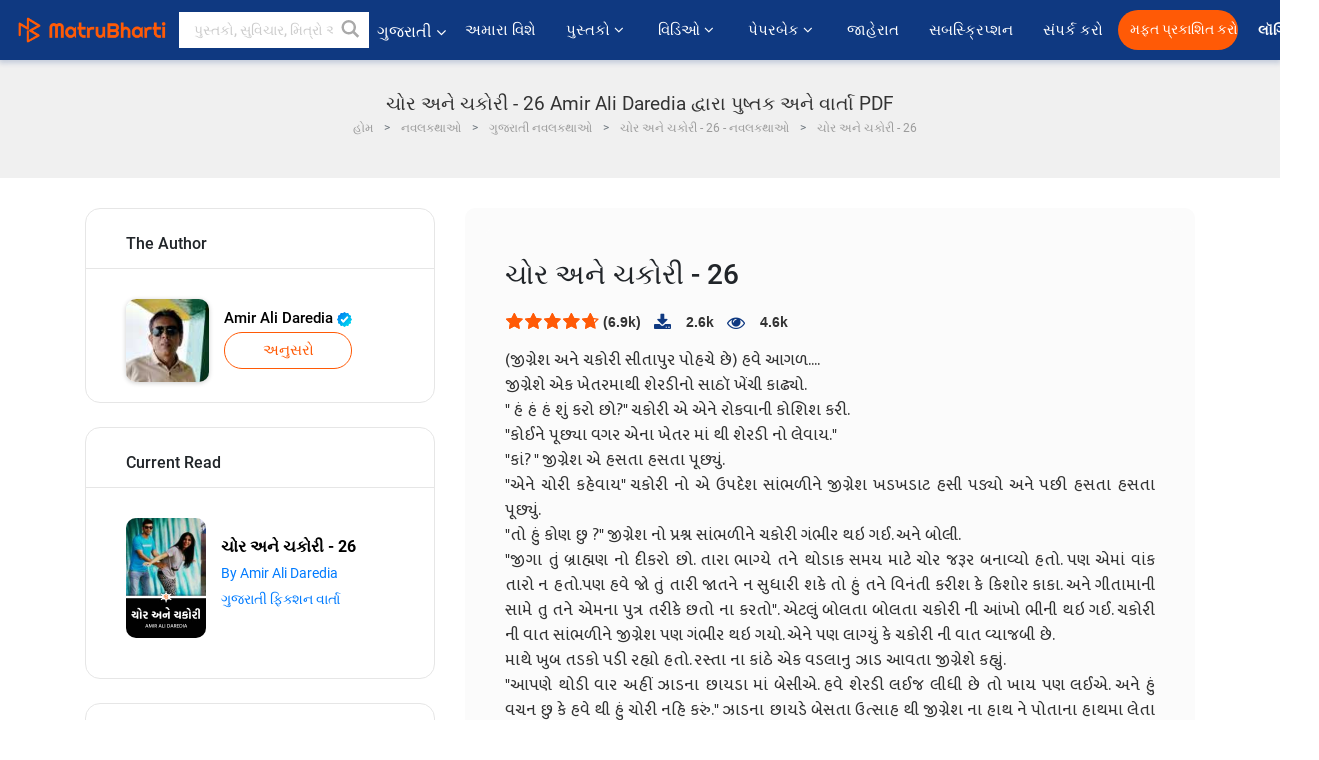

--- FILE ---
content_type: text/html; charset=utf-8
request_url: https://www.google.com/recaptcha/api2/anchor?ar=1&k=6LdW8rcrAAAAAEZUXX8yh4UZDLeW4UN6-85BZ7Ie&co=aHR0cHM6Ly9ndWphcmF0aS5tYXRydWJoYXJ0aS5jb206NDQz&hl=en&v=PoyoqOPhxBO7pBk68S4YbpHZ&size=normal&anchor-ms=20000&execute-ms=30000&cb=6coqhv3oe9yg
body_size: 49481
content:
<!DOCTYPE HTML><html dir="ltr" lang="en"><head><meta http-equiv="Content-Type" content="text/html; charset=UTF-8">
<meta http-equiv="X-UA-Compatible" content="IE=edge">
<title>reCAPTCHA</title>
<style type="text/css">
/* cyrillic-ext */
@font-face {
  font-family: 'Roboto';
  font-style: normal;
  font-weight: 400;
  font-stretch: 100%;
  src: url(//fonts.gstatic.com/s/roboto/v48/KFO7CnqEu92Fr1ME7kSn66aGLdTylUAMa3GUBHMdazTgWw.woff2) format('woff2');
  unicode-range: U+0460-052F, U+1C80-1C8A, U+20B4, U+2DE0-2DFF, U+A640-A69F, U+FE2E-FE2F;
}
/* cyrillic */
@font-face {
  font-family: 'Roboto';
  font-style: normal;
  font-weight: 400;
  font-stretch: 100%;
  src: url(//fonts.gstatic.com/s/roboto/v48/KFO7CnqEu92Fr1ME7kSn66aGLdTylUAMa3iUBHMdazTgWw.woff2) format('woff2');
  unicode-range: U+0301, U+0400-045F, U+0490-0491, U+04B0-04B1, U+2116;
}
/* greek-ext */
@font-face {
  font-family: 'Roboto';
  font-style: normal;
  font-weight: 400;
  font-stretch: 100%;
  src: url(//fonts.gstatic.com/s/roboto/v48/KFO7CnqEu92Fr1ME7kSn66aGLdTylUAMa3CUBHMdazTgWw.woff2) format('woff2');
  unicode-range: U+1F00-1FFF;
}
/* greek */
@font-face {
  font-family: 'Roboto';
  font-style: normal;
  font-weight: 400;
  font-stretch: 100%;
  src: url(//fonts.gstatic.com/s/roboto/v48/KFO7CnqEu92Fr1ME7kSn66aGLdTylUAMa3-UBHMdazTgWw.woff2) format('woff2');
  unicode-range: U+0370-0377, U+037A-037F, U+0384-038A, U+038C, U+038E-03A1, U+03A3-03FF;
}
/* math */
@font-face {
  font-family: 'Roboto';
  font-style: normal;
  font-weight: 400;
  font-stretch: 100%;
  src: url(//fonts.gstatic.com/s/roboto/v48/KFO7CnqEu92Fr1ME7kSn66aGLdTylUAMawCUBHMdazTgWw.woff2) format('woff2');
  unicode-range: U+0302-0303, U+0305, U+0307-0308, U+0310, U+0312, U+0315, U+031A, U+0326-0327, U+032C, U+032F-0330, U+0332-0333, U+0338, U+033A, U+0346, U+034D, U+0391-03A1, U+03A3-03A9, U+03B1-03C9, U+03D1, U+03D5-03D6, U+03F0-03F1, U+03F4-03F5, U+2016-2017, U+2034-2038, U+203C, U+2040, U+2043, U+2047, U+2050, U+2057, U+205F, U+2070-2071, U+2074-208E, U+2090-209C, U+20D0-20DC, U+20E1, U+20E5-20EF, U+2100-2112, U+2114-2115, U+2117-2121, U+2123-214F, U+2190, U+2192, U+2194-21AE, U+21B0-21E5, U+21F1-21F2, U+21F4-2211, U+2213-2214, U+2216-22FF, U+2308-230B, U+2310, U+2319, U+231C-2321, U+2336-237A, U+237C, U+2395, U+239B-23B7, U+23D0, U+23DC-23E1, U+2474-2475, U+25AF, U+25B3, U+25B7, U+25BD, U+25C1, U+25CA, U+25CC, U+25FB, U+266D-266F, U+27C0-27FF, U+2900-2AFF, U+2B0E-2B11, U+2B30-2B4C, U+2BFE, U+3030, U+FF5B, U+FF5D, U+1D400-1D7FF, U+1EE00-1EEFF;
}
/* symbols */
@font-face {
  font-family: 'Roboto';
  font-style: normal;
  font-weight: 400;
  font-stretch: 100%;
  src: url(//fonts.gstatic.com/s/roboto/v48/KFO7CnqEu92Fr1ME7kSn66aGLdTylUAMaxKUBHMdazTgWw.woff2) format('woff2');
  unicode-range: U+0001-000C, U+000E-001F, U+007F-009F, U+20DD-20E0, U+20E2-20E4, U+2150-218F, U+2190, U+2192, U+2194-2199, U+21AF, U+21E6-21F0, U+21F3, U+2218-2219, U+2299, U+22C4-22C6, U+2300-243F, U+2440-244A, U+2460-24FF, U+25A0-27BF, U+2800-28FF, U+2921-2922, U+2981, U+29BF, U+29EB, U+2B00-2BFF, U+4DC0-4DFF, U+FFF9-FFFB, U+10140-1018E, U+10190-1019C, U+101A0, U+101D0-101FD, U+102E0-102FB, U+10E60-10E7E, U+1D2C0-1D2D3, U+1D2E0-1D37F, U+1F000-1F0FF, U+1F100-1F1AD, U+1F1E6-1F1FF, U+1F30D-1F30F, U+1F315, U+1F31C, U+1F31E, U+1F320-1F32C, U+1F336, U+1F378, U+1F37D, U+1F382, U+1F393-1F39F, U+1F3A7-1F3A8, U+1F3AC-1F3AF, U+1F3C2, U+1F3C4-1F3C6, U+1F3CA-1F3CE, U+1F3D4-1F3E0, U+1F3ED, U+1F3F1-1F3F3, U+1F3F5-1F3F7, U+1F408, U+1F415, U+1F41F, U+1F426, U+1F43F, U+1F441-1F442, U+1F444, U+1F446-1F449, U+1F44C-1F44E, U+1F453, U+1F46A, U+1F47D, U+1F4A3, U+1F4B0, U+1F4B3, U+1F4B9, U+1F4BB, U+1F4BF, U+1F4C8-1F4CB, U+1F4D6, U+1F4DA, U+1F4DF, U+1F4E3-1F4E6, U+1F4EA-1F4ED, U+1F4F7, U+1F4F9-1F4FB, U+1F4FD-1F4FE, U+1F503, U+1F507-1F50B, U+1F50D, U+1F512-1F513, U+1F53E-1F54A, U+1F54F-1F5FA, U+1F610, U+1F650-1F67F, U+1F687, U+1F68D, U+1F691, U+1F694, U+1F698, U+1F6AD, U+1F6B2, U+1F6B9-1F6BA, U+1F6BC, U+1F6C6-1F6CF, U+1F6D3-1F6D7, U+1F6E0-1F6EA, U+1F6F0-1F6F3, U+1F6F7-1F6FC, U+1F700-1F7FF, U+1F800-1F80B, U+1F810-1F847, U+1F850-1F859, U+1F860-1F887, U+1F890-1F8AD, U+1F8B0-1F8BB, U+1F8C0-1F8C1, U+1F900-1F90B, U+1F93B, U+1F946, U+1F984, U+1F996, U+1F9E9, U+1FA00-1FA6F, U+1FA70-1FA7C, U+1FA80-1FA89, U+1FA8F-1FAC6, U+1FACE-1FADC, U+1FADF-1FAE9, U+1FAF0-1FAF8, U+1FB00-1FBFF;
}
/* vietnamese */
@font-face {
  font-family: 'Roboto';
  font-style: normal;
  font-weight: 400;
  font-stretch: 100%;
  src: url(//fonts.gstatic.com/s/roboto/v48/KFO7CnqEu92Fr1ME7kSn66aGLdTylUAMa3OUBHMdazTgWw.woff2) format('woff2');
  unicode-range: U+0102-0103, U+0110-0111, U+0128-0129, U+0168-0169, U+01A0-01A1, U+01AF-01B0, U+0300-0301, U+0303-0304, U+0308-0309, U+0323, U+0329, U+1EA0-1EF9, U+20AB;
}
/* latin-ext */
@font-face {
  font-family: 'Roboto';
  font-style: normal;
  font-weight: 400;
  font-stretch: 100%;
  src: url(//fonts.gstatic.com/s/roboto/v48/KFO7CnqEu92Fr1ME7kSn66aGLdTylUAMa3KUBHMdazTgWw.woff2) format('woff2');
  unicode-range: U+0100-02BA, U+02BD-02C5, U+02C7-02CC, U+02CE-02D7, U+02DD-02FF, U+0304, U+0308, U+0329, U+1D00-1DBF, U+1E00-1E9F, U+1EF2-1EFF, U+2020, U+20A0-20AB, U+20AD-20C0, U+2113, U+2C60-2C7F, U+A720-A7FF;
}
/* latin */
@font-face {
  font-family: 'Roboto';
  font-style: normal;
  font-weight: 400;
  font-stretch: 100%;
  src: url(//fonts.gstatic.com/s/roboto/v48/KFO7CnqEu92Fr1ME7kSn66aGLdTylUAMa3yUBHMdazQ.woff2) format('woff2');
  unicode-range: U+0000-00FF, U+0131, U+0152-0153, U+02BB-02BC, U+02C6, U+02DA, U+02DC, U+0304, U+0308, U+0329, U+2000-206F, U+20AC, U+2122, U+2191, U+2193, U+2212, U+2215, U+FEFF, U+FFFD;
}
/* cyrillic-ext */
@font-face {
  font-family: 'Roboto';
  font-style: normal;
  font-weight: 500;
  font-stretch: 100%;
  src: url(//fonts.gstatic.com/s/roboto/v48/KFO7CnqEu92Fr1ME7kSn66aGLdTylUAMa3GUBHMdazTgWw.woff2) format('woff2');
  unicode-range: U+0460-052F, U+1C80-1C8A, U+20B4, U+2DE0-2DFF, U+A640-A69F, U+FE2E-FE2F;
}
/* cyrillic */
@font-face {
  font-family: 'Roboto';
  font-style: normal;
  font-weight: 500;
  font-stretch: 100%;
  src: url(//fonts.gstatic.com/s/roboto/v48/KFO7CnqEu92Fr1ME7kSn66aGLdTylUAMa3iUBHMdazTgWw.woff2) format('woff2');
  unicode-range: U+0301, U+0400-045F, U+0490-0491, U+04B0-04B1, U+2116;
}
/* greek-ext */
@font-face {
  font-family: 'Roboto';
  font-style: normal;
  font-weight: 500;
  font-stretch: 100%;
  src: url(//fonts.gstatic.com/s/roboto/v48/KFO7CnqEu92Fr1ME7kSn66aGLdTylUAMa3CUBHMdazTgWw.woff2) format('woff2');
  unicode-range: U+1F00-1FFF;
}
/* greek */
@font-face {
  font-family: 'Roboto';
  font-style: normal;
  font-weight: 500;
  font-stretch: 100%;
  src: url(//fonts.gstatic.com/s/roboto/v48/KFO7CnqEu92Fr1ME7kSn66aGLdTylUAMa3-UBHMdazTgWw.woff2) format('woff2');
  unicode-range: U+0370-0377, U+037A-037F, U+0384-038A, U+038C, U+038E-03A1, U+03A3-03FF;
}
/* math */
@font-face {
  font-family: 'Roboto';
  font-style: normal;
  font-weight: 500;
  font-stretch: 100%;
  src: url(//fonts.gstatic.com/s/roboto/v48/KFO7CnqEu92Fr1ME7kSn66aGLdTylUAMawCUBHMdazTgWw.woff2) format('woff2');
  unicode-range: U+0302-0303, U+0305, U+0307-0308, U+0310, U+0312, U+0315, U+031A, U+0326-0327, U+032C, U+032F-0330, U+0332-0333, U+0338, U+033A, U+0346, U+034D, U+0391-03A1, U+03A3-03A9, U+03B1-03C9, U+03D1, U+03D5-03D6, U+03F0-03F1, U+03F4-03F5, U+2016-2017, U+2034-2038, U+203C, U+2040, U+2043, U+2047, U+2050, U+2057, U+205F, U+2070-2071, U+2074-208E, U+2090-209C, U+20D0-20DC, U+20E1, U+20E5-20EF, U+2100-2112, U+2114-2115, U+2117-2121, U+2123-214F, U+2190, U+2192, U+2194-21AE, U+21B0-21E5, U+21F1-21F2, U+21F4-2211, U+2213-2214, U+2216-22FF, U+2308-230B, U+2310, U+2319, U+231C-2321, U+2336-237A, U+237C, U+2395, U+239B-23B7, U+23D0, U+23DC-23E1, U+2474-2475, U+25AF, U+25B3, U+25B7, U+25BD, U+25C1, U+25CA, U+25CC, U+25FB, U+266D-266F, U+27C0-27FF, U+2900-2AFF, U+2B0E-2B11, U+2B30-2B4C, U+2BFE, U+3030, U+FF5B, U+FF5D, U+1D400-1D7FF, U+1EE00-1EEFF;
}
/* symbols */
@font-face {
  font-family: 'Roboto';
  font-style: normal;
  font-weight: 500;
  font-stretch: 100%;
  src: url(//fonts.gstatic.com/s/roboto/v48/KFO7CnqEu92Fr1ME7kSn66aGLdTylUAMaxKUBHMdazTgWw.woff2) format('woff2');
  unicode-range: U+0001-000C, U+000E-001F, U+007F-009F, U+20DD-20E0, U+20E2-20E4, U+2150-218F, U+2190, U+2192, U+2194-2199, U+21AF, U+21E6-21F0, U+21F3, U+2218-2219, U+2299, U+22C4-22C6, U+2300-243F, U+2440-244A, U+2460-24FF, U+25A0-27BF, U+2800-28FF, U+2921-2922, U+2981, U+29BF, U+29EB, U+2B00-2BFF, U+4DC0-4DFF, U+FFF9-FFFB, U+10140-1018E, U+10190-1019C, U+101A0, U+101D0-101FD, U+102E0-102FB, U+10E60-10E7E, U+1D2C0-1D2D3, U+1D2E0-1D37F, U+1F000-1F0FF, U+1F100-1F1AD, U+1F1E6-1F1FF, U+1F30D-1F30F, U+1F315, U+1F31C, U+1F31E, U+1F320-1F32C, U+1F336, U+1F378, U+1F37D, U+1F382, U+1F393-1F39F, U+1F3A7-1F3A8, U+1F3AC-1F3AF, U+1F3C2, U+1F3C4-1F3C6, U+1F3CA-1F3CE, U+1F3D4-1F3E0, U+1F3ED, U+1F3F1-1F3F3, U+1F3F5-1F3F7, U+1F408, U+1F415, U+1F41F, U+1F426, U+1F43F, U+1F441-1F442, U+1F444, U+1F446-1F449, U+1F44C-1F44E, U+1F453, U+1F46A, U+1F47D, U+1F4A3, U+1F4B0, U+1F4B3, U+1F4B9, U+1F4BB, U+1F4BF, U+1F4C8-1F4CB, U+1F4D6, U+1F4DA, U+1F4DF, U+1F4E3-1F4E6, U+1F4EA-1F4ED, U+1F4F7, U+1F4F9-1F4FB, U+1F4FD-1F4FE, U+1F503, U+1F507-1F50B, U+1F50D, U+1F512-1F513, U+1F53E-1F54A, U+1F54F-1F5FA, U+1F610, U+1F650-1F67F, U+1F687, U+1F68D, U+1F691, U+1F694, U+1F698, U+1F6AD, U+1F6B2, U+1F6B9-1F6BA, U+1F6BC, U+1F6C6-1F6CF, U+1F6D3-1F6D7, U+1F6E0-1F6EA, U+1F6F0-1F6F3, U+1F6F7-1F6FC, U+1F700-1F7FF, U+1F800-1F80B, U+1F810-1F847, U+1F850-1F859, U+1F860-1F887, U+1F890-1F8AD, U+1F8B0-1F8BB, U+1F8C0-1F8C1, U+1F900-1F90B, U+1F93B, U+1F946, U+1F984, U+1F996, U+1F9E9, U+1FA00-1FA6F, U+1FA70-1FA7C, U+1FA80-1FA89, U+1FA8F-1FAC6, U+1FACE-1FADC, U+1FADF-1FAE9, U+1FAF0-1FAF8, U+1FB00-1FBFF;
}
/* vietnamese */
@font-face {
  font-family: 'Roboto';
  font-style: normal;
  font-weight: 500;
  font-stretch: 100%;
  src: url(//fonts.gstatic.com/s/roboto/v48/KFO7CnqEu92Fr1ME7kSn66aGLdTylUAMa3OUBHMdazTgWw.woff2) format('woff2');
  unicode-range: U+0102-0103, U+0110-0111, U+0128-0129, U+0168-0169, U+01A0-01A1, U+01AF-01B0, U+0300-0301, U+0303-0304, U+0308-0309, U+0323, U+0329, U+1EA0-1EF9, U+20AB;
}
/* latin-ext */
@font-face {
  font-family: 'Roboto';
  font-style: normal;
  font-weight: 500;
  font-stretch: 100%;
  src: url(//fonts.gstatic.com/s/roboto/v48/KFO7CnqEu92Fr1ME7kSn66aGLdTylUAMa3KUBHMdazTgWw.woff2) format('woff2');
  unicode-range: U+0100-02BA, U+02BD-02C5, U+02C7-02CC, U+02CE-02D7, U+02DD-02FF, U+0304, U+0308, U+0329, U+1D00-1DBF, U+1E00-1E9F, U+1EF2-1EFF, U+2020, U+20A0-20AB, U+20AD-20C0, U+2113, U+2C60-2C7F, U+A720-A7FF;
}
/* latin */
@font-face {
  font-family: 'Roboto';
  font-style: normal;
  font-weight: 500;
  font-stretch: 100%;
  src: url(//fonts.gstatic.com/s/roboto/v48/KFO7CnqEu92Fr1ME7kSn66aGLdTylUAMa3yUBHMdazQ.woff2) format('woff2');
  unicode-range: U+0000-00FF, U+0131, U+0152-0153, U+02BB-02BC, U+02C6, U+02DA, U+02DC, U+0304, U+0308, U+0329, U+2000-206F, U+20AC, U+2122, U+2191, U+2193, U+2212, U+2215, U+FEFF, U+FFFD;
}
/* cyrillic-ext */
@font-face {
  font-family: 'Roboto';
  font-style: normal;
  font-weight: 900;
  font-stretch: 100%;
  src: url(//fonts.gstatic.com/s/roboto/v48/KFO7CnqEu92Fr1ME7kSn66aGLdTylUAMa3GUBHMdazTgWw.woff2) format('woff2');
  unicode-range: U+0460-052F, U+1C80-1C8A, U+20B4, U+2DE0-2DFF, U+A640-A69F, U+FE2E-FE2F;
}
/* cyrillic */
@font-face {
  font-family: 'Roboto';
  font-style: normal;
  font-weight: 900;
  font-stretch: 100%;
  src: url(//fonts.gstatic.com/s/roboto/v48/KFO7CnqEu92Fr1ME7kSn66aGLdTylUAMa3iUBHMdazTgWw.woff2) format('woff2');
  unicode-range: U+0301, U+0400-045F, U+0490-0491, U+04B0-04B1, U+2116;
}
/* greek-ext */
@font-face {
  font-family: 'Roboto';
  font-style: normal;
  font-weight: 900;
  font-stretch: 100%;
  src: url(//fonts.gstatic.com/s/roboto/v48/KFO7CnqEu92Fr1ME7kSn66aGLdTylUAMa3CUBHMdazTgWw.woff2) format('woff2');
  unicode-range: U+1F00-1FFF;
}
/* greek */
@font-face {
  font-family: 'Roboto';
  font-style: normal;
  font-weight: 900;
  font-stretch: 100%;
  src: url(//fonts.gstatic.com/s/roboto/v48/KFO7CnqEu92Fr1ME7kSn66aGLdTylUAMa3-UBHMdazTgWw.woff2) format('woff2');
  unicode-range: U+0370-0377, U+037A-037F, U+0384-038A, U+038C, U+038E-03A1, U+03A3-03FF;
}
/* math */
@font-face {
  font-family: 'Roboto';
  font-style: normal;
  font-weight: 900;
  font-stretch: 100%;
  src: url(//fonts.gstatic.com/s/roboto/v48/KFO7CnqEu92Fr1ME7kSn66aGLdTylUAMawCUBHMdazTgWw.woff2) format('woff2');
  unicode-range: U+0302-0303, U+0305, U+0307-0308, U+0310, U+0312, U+0315, U+031A, U+0326-0327, U+032C, U+032F-0330, U+0332-0333, U+0338, U+033A, U+0346, U+034D, U+0391-03A1, U+03A3-03A9, U+03B1-03C9, U+03D1, U+03D5-03D6, U+03F0-03F1, U+03F4-03F5, U+2016-2017, U+2034-2038, U+203C, U+2040, U+2043, U+2047, U+2050, U+2057, U+205F, U+2070-2071, U+2074-208E, U+2090-209C, U+20D0-20DC, U+20E1, U+20E5-20EF, U+2100-2112, U+2114-2115, U+2117-2121, U+2123-214F, U+2190, U+2192, U+2194-21AE, U+21B0-21E5, U+21F1-21F2, U+21F4-2211, U+2213-2214, U+2216-22FF, U+2308-230B, U+2310, U+2319, U+231C-2321, U+2336-237A, U+237C, U+2395, U+239B-23B7, U+23D0, U+23DC-23E1, U+2474-2475, U+25AF, U+25B3, U+25B7, U+25BD, U+25C1, U+25CA, U+25CC, U+25FB, U+266D-266F, U+27C0-27FF, U+2900-2AFF, U+2B0E-2B11, U+2B30-2B4C, U+2BFE, U+3030, U+FF5B, U+FF5D, U+1D400-1D7FF, U+1EE00-1EEFF;
}
/* symbols */
@font-face {
  font-family: 'Roboto';
  font-style: normal;
  font-weight: 900;
  font-stretch: 100%;
  src: url(//fonts.gstatic.com/s/roboto/v48/KFO7CnqEu92Fr1ME7kSn66aGLdTylUAMaxKUBHMdazTgWw.woff2) format('woff2');
  unicode-range: U+0001-000C, U+000E-001F, U+007F-009F, U+20DD-20E0, U+20E2-20E4, U+2150-218F, U+2190, U+2192, U+2194-2199, U+21AF, U+21E6-21F0, U+21F3, U+2218-2219, U+2299, U+22C4-22C6, U+2300-243F, U+2440-244A, U+2460-24FF, U+25A0-27BF, U+2800-28FF, U+2921-2922, U+2981, U+29BF, U+29EB, U+2B00-2BFF, U+4DC0-4DFF, U+FFF9-FFFB, U+10140-1018E, U+10190-1019C, U+101A0, U+101D0-101FD, U+102E0-102FB, U+10E60-10E7E, U+1D2C0-1D2D3, U+1D2E0-1D37F, U+1F000-1F0FF, U+1F100-1F1AD, U+1F1E6-1F1FF, U+1F30D-1F30F, U+1F315, U+1F31C, U+1F31E, U+1F320-1F32C, U+1F336, U+1F378, U+1F37D, U+1F382, U+1F393-1F39F, U+1F3A7-1F3A8, U+1F3AC-1F3AF, U+1F3C2, U+1F3C4-1F3C6, U+1F3CA-1F3CE, U+1F3D4-1F3E0, U+1F3ED, U+1F3F1-1F3F3, U+1F3F5-1F3F7, U+1F408, U+1F415, U+1F41F, U+1F426, U+1F43F, U+1F441-1F442, U+1F444, U+1F446-1F449, U+1F44C-1F44E, U+1F453, U+1F46A, U+1F47D, U+1F4A3, U+1F4B0, U+1F4B3, U+1F4B9, U+1F4BB, U+1F4BF, U+1F4C8-1F4CB, U+1F4D6, U+1F4DA, U+1F4DF, U+1F4E3-1F4E6, U+1F4EA-1F4ED, U+1F4F7, U+1F4F9-1F4FB, U+1F4FD-1F4FE, U+1F503, U+1F507-1F50B, U+1F50D, U+1F512-1F513, U+1F53E-1F54A, U+1F54F-1F5FA, U+1F610, U+1F650-1F67F, U+1F687, U+1F68D, U+1F691, U+1F694, U+1F698, U+1F6AD, U+1F6B2, U+1F6B9-1F6BA, U+1F6BC, U+1F6C6-1F6CF, U+1F6D3-1F6D7, U+1F6E0-1F6EA, U+1F6F0-1F6F3, U+1F6F7-1F6FC, U+1F700-1F7FF, U+1F800-1F80B, U+1F810-1F847, U+1F850-1F859, U+1F860-1F887, U+1F890-1F8AD, U+1F8B0-1F8BB, U+1F8C0-1F8C1, U+1F900-1F90B, U+1F93B, U+1F946, U+1F984, U+1F996, U+1F9E9, U+1FA00-1FA6F, U+1FA70-1FA7C, U+1FA80-1FA89, U+1FA8F-1FAC6, U+1FACE-1FADC, U+1FADF-1FAE9, U+1FAF0-1FAF8, U+1FB00-1FBFF;
}
/* vietnamese */
@font-face {
  font-family: 'Roboto';
  font-style: normal;
  font-weight: 900;
  font-stretch: 100%;
  src: url(//fonts.gstatic.com/s/roboto/v48/KFO7CnqEu92Fr1ME7kSn66aGLdTylUAMa3OUBHMdazTgWw.woff2) format('woff2');
  unicode-range: U+0102-0103, U+0110-0111, U+0128-0129, U+0168-0169, U+01A0-01A1, U+01AF-01B0, U+0300-0301, U+0303-0304, U+0308-0309, U+0323, U+0329, U+1EA0-1EF9, U+20AB;
}
/* latin-ext */
@font-face {
  font-family: 'Roboto';
  font-style: normal;
  font-weight: 900;
  font-stretch: 100%;
  src: url(//fonts.gstatic.com/s/roboto/v48/KFO7CnqEu92Fr1ME7kSn66aGLdTylUAMa3KUBHMdazTgWw.woff2) format('woff2');
  unicode-range: U+0100-02BA, U+02BD-02C5, U+02C7-02CC, U+02CE-02D7, U+02DD-02FF, U+0304, U+0308, U+0329, U+1D00-1DBF, U+1E00-1E9F, U+1EF2-1EFF, U+2020, U+20A0-20AB, U+20AD-20C0, U+2113, U+2C60-2C7F, U+A720-A7FF;
}
/* latin */
@font-face {
  font-family: 'Roboto';
  font-style: normal;
  font-weight: 900;
  font-stretch: 100%;
  src: url(//fonts.gstatic.com/s/roboto/v48/KFO7CnqEu92Fr1ME7kSn66aGLdTylUAMa3yUBHMdazQ.woff2) format('woff2');
  unicode-range: U+0000-00FF, U+0131, U+0152-0153, U+02BB-02BC, U+02C6, U+02DA, U+02DC, U+0304, U+0308, U+0329, U+2000-206F, U+20AC, U+2122, U+2191, U+2193, U+2212, U+2215, U+FEFF, U+FFFD;
}

</style>
<link rel="stylesheet" type="text/css" href="https://www.gstatic.com/recaptcha/releases/PoyoqOPhxBO7pBk68S4YbpHZ/styles__ltr.css">
<script nonce="WEbCVD6eVosvlo7AsLhEXw" type="text/javascript">window['__recaptcha_api'] = 'https://www.google.com/recaptcha/api2/';</script>
<script type="text/javascript" src="https://www.gstatic.com/recaptcha/releases/PoyoqOPhxBO7pBk68S4YbpHZ/recaptcha__en.js" nonce="WEbCVD6eVosvlo7AsLhEXw">
      
    </script></head>
<body><div id="rc-anchor-alert" class="rc-anchor-alert"></div>
<input type="hidden" id="recaptcha-token" value="[base64]">
<script type="text/javascript" nonce="WEbCVD6eVosvlo7AsLhEXw">
      recaptcha.anchor.Main.init("[\x22ainput\x22,[\x22bgdata\x22,\x22\x22,\[base64]/[base64]/[base64]/[base64]/[base64]/[base64]/[base64]/[base64]/[base64]/[base64]\\u003d\x22,\[base64]\x22,\x22w4Jvw7HCgcOww5rCm3hncRjDrMO4enxHXsK/w7c1LUXCisOPwpnCrAVFw5MyfUkmwpwew7LCm8Kewq8OwofCq8O3wrxNwp4iw6JkLV/DpCdzIBF+w7Y/VHlKHMK7woLDuhB5SV8nwqLDocK7Nw8SNEYJwonDtcKdw6bCksOgwrAGw4HDj8OZwptweMKYw5HDh8KbwrbCgHd9w5jClMKNRcO/M8Kiw5rDpcORV8OTbDw9VgrDoT8Fw7IqwqHDqU3DqA7Cp8OKw5TDkz3DscOcZD/DqhtKwr4/O8O/DkTDqFTCqmtHKcOmFDbCjjtww4DCsD0Kw5HCrTXDoVtXwqhBfhYnwoEUwpxQWCDDikV5dcO/w5EVwr/Dm8K+HMOybMKlw5rDmsOjZnBmw4DDncK0w4NQw5rCs3PCpcO2w4lKwq98w4/[base64]/[base64]/CqHnDicKTw6TCgTvDui/Dsy/DssKLwrjCv8OdAsKow6k/[base64]/[base64]/YcOBTgbCgcO5bw4VKGYHSE3Cu2BCIV3Dv8OEIVBZSMOtbcKIw5/CimLDiMO+wq0AwofCgx/[base64]/[base64]/Dg3fDrMKgcHYNfMOxI8Ozw4DDncObMMKHwrYOY8KRwoNzFsOMw7LDkgllw6HDr8KcVMOmw6wywpZJw6HClcOJFsKywoxdw5jCrMOXD1rDv1t0w5HCqMO/Ri3CvijCoMKmbsK+JCzDqsKMcMO5LgoUwrQ6G8O6bD1rw5oheR1bwpkKw4UVEsKxIsKUw79XGQXDrGTCmEQSw6PDqcOww55pfMKMw4zDtQrDtG/CpkNGGsKHw5LCjD/CkcODC8KpGcK/w5kAwopkC1l1M3vDu8O7PxHDjcOewpvCrMORFnMvccKFw7EtwpjCmGt/XCtmwpYWw6EiCW92dsOVw4RHdVbCt2vCnQ4wwovDv8OUw687w6fDrDRkw7zCu8KbXMO4OHEbeXIRw57DnjnDukdLfR7DmcOlYcKtw5QHw6liFcKJwpbDnyTDiTlFw6IEWsOwccKQw6/CnlRpwod1VRvDt8KWw5jDo0PDrsOZwq5/w70yPnXCskEKX3fCinvCksKAJcO6CcKlwrDCjMOQwqNaC8OswpJ2YWLDm8KIEyXCmRV9BnvDjsOzw6nDpMO/wqhUwqbCnMK/[base64]/ClFxjacKwHsKPw7/DnEXDqcKtR8Kbw7vCgMOmKnkDw4/CqGHDsknDgDU8AMOjdUooPcKrw5nCo8KtbEjCvxnDoirCssK4wqN0wpNiRMOdw7bDgcOSw7AlwqI0KMOjE25bwocsJUbDosOaeMO2w5vCjEY1AELDpCnDqMKIw7TDp8OVw6vDmCk7w5LDpRTCjMO2w5okwqHCsy8bUcKdNMKJw7rCuMOffiXCikVvw4/Ck8OEwqF3w6jDrFHCksOzVyVGNQcbLgY/WcKgw5DCrVFJN8O9w6AYO8KwUmXChMOAw5rCoMOIwoNHBXcvAWlscBdkc8K+w6Y4Lg/CtMKCEMKrw5lKTn3CkFTCjF3CmsOywpXDp108XEgkw4pENDbDiRx2woY6OcKXw6jDlW/DpsO8w6tww6DCt8KxSsKzRU/DiMOYw6vDhcOicMOYw6TCkcKPw7YlwpEIwr1OwqvCt8Oew4cqworDtsKHwo7CkyRERMO5ecOnYlnDom0Qw6nCj3Qmw5bDmXRmw4JFwrvCggLDn3Z4JcK/wpx/[base64]/Dq8KUVsKiwrLCpB5FHVvCpHDDjVLCo3FTIT/ChcK1wooSw4jDkcKIfRTCnAJQKzfDscKSwoDDo1/DvMOePTDDjcOOIm1Pw4USw5PDvsKKZxzCgMOtOTMwWcKoETbDkF/DisOsDm/ClAUoAsKrwr3Dm8KheMKWw6nCjCp1wrpwwo9hKh/CqMK5cMKwwq1cY3t0F2h/KsKsWz0cUXzDuSF0DwlswovCq3LCqcKew4/CgsOFw5MCfRjCiMKdw68yRz7Dt8KDUgpywqMGYDkbNcOvw7PDssKIw4BWw5ItQDvCk19THMK/[base64]/QzfCnkdcwqvDosOaw40dID7DosOyQsKzw6s2OMOUw57CicOEw7bCp8OYOsOewpvDisKHWgAFbylIPzMxwqMiQS5ALEQAFcKVGMOZXVTDjcOODyViw6fDnx/[base64]/wpAacsOFXwsICxrDlXxZMlV2w4kLOmVHUBNme30VDBsSw50kJ2PCtsOYbMOiwpTDsS7DmMKnBcOuWyxIwpDDr8OEWR85w6MDecK9w4fCuSHDrsKQTRTCgcK6w4TDjMOYwoINwp7DmsKbcXJMwp/CjS7Dgl/CqlsgYQE1Xy00wpzCn8OLwroyw7TCtMO9S2DDu8K3aCzCsVzDpBfDswZ4w6U3w6DCmAxrw5jCg0dJNXLCgDUbAVLDpxQyw6DCqMKVC8OSwpfCrcKbGcKaGcKnwr5Vw4xgwqjCqhrDtxFMwpPCmiYYwobCmxbCnsOKN8OlOWxiJMO6JDoHwpvCjMKKw4ddS8KCA2/CqhHDuxvCu8KbOSZTecO9w6LCgC3DusOgwqPDs35IFE/ClsOiw4vCs8ObwoPCgDtVwofCk8OTwohPwr8Pw78WM30Iw6jDo8KMDy/CkcOcYmnCk1vDjMO3G1Vjwp9awqVAw5Zvw4bDuAcUw5QAcsOqw7IMwpXDrytIesOHwrrDpcOCJ8OCdgspTHMAeiXCkMOmWMOkFsO3w6Uka8OpWMOuZ8KfI8KewrbCpSrDvx5hZTfCp8KeDRHDoMOrw5XCpMO3XCTDrMOcXgp8dH/DrjNHwoLDt8KMQ8OYVsO6w4LDryTCpkAGw4XDs8KxCgzDjmE1RSDCm24dLh8UWHLCoDViwp4gw5paZQd2wpVECMKIQsKIL8O0wrHCjsKvwqDCgW/CmitPw65Qw7EGMSbCmGLCk04sGMOVw580flPCkMOVI8KQdsKJE8KoR8Kkw4/DjVDDsg/DgjYxKsKIW8OvD8OWw7NOJB9Iw5ReRj9OYcOwZCkVD8Kyemchw5rCmg8mIxYIGsOgwoMkZFfCjMOPUcO+wpjDvAkIQ8ODw7xod8OdEghRwrxuSzfDqcO6QsOIwp7CkVzDjCkDw54uXMK7wq7DmHQbWMKewoNSWMKXwotQw6/DjcKlUwPCp8KYannDvyIvw6VuQMK3TsKhC8KOwowrwo3CvCZQw4M/w4YHw5A2woFBQ8KNNVkJwpxjwqYIPgXClcOlw5zCmgwlw4ZkYsO2w7XDucK0eh1uw7LCp1zCsn/Dt8KDZUNNwq/CrnAYw6fCqhp2UkzDtsKGwp8UwojCr8OUwpogwq4dA8OVw5DCj2/[base64]/ChXTDlcK7M8OCw71YdcObV8OXw7fClcO+wpoveMKTwr/[base64]/ChcKePRnCnsOvw6JQw74Xwp/CvMKpwrEmw6zCrEjDocOqwokyaBvCsMK4RG3DgkYQVkbDssOWdsKhfMOPw75XI8Kow7xYS2t5DnzCkQx1FRJZw6MBYno5aRcYOk89w6USw7AywoMowq/[base64]/worDrG0vwr3CnsOcCsKEG8O6DcO5QMOmw7MIw4TCgsOKw4DCs8Ozw7rDjcOtYcKkw4snw5BdFsKJw44gwoLDjw8keFEFw5wDwqU2JhxuX8OgwoTCi8K5wq/[base64]/DkMOGVG/DnsOJW8KSwoHDssKdEcKCFQVfRSTCqcK0WcKtfB9yw5PCmXofAMOxSylIwq3CmsOhS0fDnMKAw5hSZMKbRsOEwqB1w5xZP8Oqw4kVExBmYllBT1/ClMKNMcKDNUbCrsKvIsOed30awr7Cn8OaWMOEVw3DscOzw6g8DcOlwqZ+w4J9Tjp3BsOAJW7CmC/CusO2KMO3IgnCvsOpwq9mwrMWwoXDssOcwpPDnXJAw6cswqouVMKTBcOKZRsTYcKAw4XChwBTJ3/Du8OEWTJFCsKxeTkLwpl2VnbDncKka8KVAj7CplzDqEsBFcO3wp9CeVoSHXrDlMOkNV3CusO6wpZVL8KKwqbDkcO5XcORPMK6wqLCgcK2wpfDqj1qw4DCtMKFcsK8XMO1ScKhPzzCqmvDrcO8TcOPHh0MwoFvwpLCjWPDllY6H8KYGGbCgXgnwopqDmHDryPDtkzCn0/DnsO6w5jDvcK2wrbCnCrDtknDqsOWw7RSHsKuwoAEw6nCjRBAwppWFQbDk1vDmcKCwpEqDH7CkyvDnMOHYkvDulAzJUYvwqcBU8OEw6jCocO1UcK5ESZRegs+wpRow4fCpsODCAhoZcKaw44/[base64]/DjCfDg03CnsKhwotcJ8O1WsOaw5jCgiPDlhZmwpnDpsKfV8Kvw6zDsMOEw7JJG8Opw7HDn8ONLMKNwpdQcMKXXQDDisK/w4LClSIXw7TDrsKVbVrDsHXDtsKgw4ZkwpgaG8Knw6tVJsOYUhPDnMKBGSTCsG7Dpy5Id8OmUWnDi17CixnCiFvCuyTCjG4dRsOQR8OFw5zCm8KJw4fDvljDn2XCnhPCnsKFw6BeATXCty/CojjCqcKUR8Otw6ViwrYuXcKFLU5/w5hAQ35UwqHCqsOQBMOILDPDpnXChcOmwoLCsi5IwrfDo1TDggYMNwvDk0opfBvDrcOeNMOCwoA2w5cbw5kjbzZ5IFrClMKMw4fComRBw5TChCDDlzvDlMKOw6BHBUErUMKRw7rDg8KtGcOqw7QRw6hVw49bH8Ozwq1Hw5oJwqV+BMOOHxNJX8KIw6puwr/CqcOyw6Q0w5TDrC3DsxDClMOMGnVDH8K6ZMKODRYUw5xGw5BKw4gIw60LwqjCqXfDtcOzL8ONw4lEw47DocKqVcKKwr3DiyRYFRXCgynDncKCXMKTTMKENAsWw68hw6jCkQMKwqfCo3tHScOoZXvCt8OgMcOXVmZsPMOBw5gKw6MXw5XDozDDpw1ew7Y/T1rCoMOGwovDq8K8wr1oSiQ4wrplwrDDjsKMw5YLwpYVwrbCrn42w6BAw5t8w60ew4kdw7nClsKaRTTCgSYuwpUuXV8mwr/[base64]/DjmHDlcKtw4QRwpLDiwV/wq/DrcOAXsKEZ3paU112w7BlQ8OfwqjDjHtEHsKJwodwwq4hEGnCvV1bbkc7Az7CqXhMOx/DmjHDhX9Dw4HDi1R8w5PCgcKfU3xAwpjCrMKww7p5w6h6w59HUcOgwrvCjyzDnFHCqX9Nw4jDsG7DlMKGwoMVwr1ufcKRwrLCjsOnwqZrw5spw4PDkA/DhyMRXi/[base64]/[base64]/CusO2VBnDnFoDwrFgwohPwqYjwq4swqklSW/DtVjDtcOUXScMNQXCucKzwrwLE1/Cv8OLYgfCkRXDh8KVFcKRCMKGJMOJw45kwrjDkUzCrAjCqzJ8w7/Dr8K/Dgpow61jfcOsb8OJw5pfGcOsH2NTWnFhwok3GSPCtDLCmMOGV0jDq8Oswp/DgcKcBDMVw7vCr8OUw4vCr3TCgR4oQgNuBsKIQ8O6I8OHesK8w549wp/[base64]/[base64]/DucOJw74iBMOkITHCi8ObIzw6w58beURcZ8O5UcKCF3zCiWkbWjDCh1UWwpJPOzXChcOfKsOAwqHDoUnChMO2woLCmcKxJx0Dwr/[base64]/Dr8KCwpo9EMOsHMKKwqo8w6wlSsKtwqLDgATDhQfCrMOGSC/CrsKdP8KWwoDCjVAxN3XCqS7CkcOrw61UOsOZEcK/wqsrw6Bcd3LCi8OgOMK5ACp0w5/Dqndqw7twUknCjzhkw704wp9gw4AXYmLCmg7CicO6w7vCnMOpwrzCtmDCq8ODwolPw7Nqw5ETV8KXS8OrbcK7WCPCssOPw7DDkkXDq8K0wow1w4/Cqi7DgsKRwrjDkMOVwofCmsK5CsKTK8O9fkQqw4FWw5p1A2fCiknCjWLCocO+w7oHY8O3cmcUwoEcC8OiNjUuwprCrMK7w6HCosKyw5woQsOlwo/DogbDjMO0RcOqP2vCssOWbmXCiMKDw7hCwrbClMOUwoVSHxbCqsKsHhINw5jCnyxDw5fDkwR5anE9w6huwpZRdsOYM3fDg3/Dm8Okw5PChhJFwr7DpcORw5/[base64]/CucK+w5/CuycBw4DDtsONcj/CsMKiw4bCr8KefEgXwpDCsi4WB3sgw7DDpcOKwqPCnEJoLE7DrTnDssKBDcKlIn5iw6XDqcOmE8KMw40/[base64]/CsS7Dk0fDqyPDv2TDkcOVKHpeXgARwpTDmF0yw7DCvsOYwqAdwp7Dv8O6UVslw4JGwrVdVMKJKnbCqB/Dq8O7TgFLTwjCksOkdRjCtyw9w7wmw6MDNQ4/JT3CkcKPRVTCu8KTcsKzTcObwqZAecKdDGUTw5XCsknDkAMIw4kfUSR0w55Fwr3Dj1zDvAo+EWt1w7zDpsKMw6kqwpcgEsKJwrM4wpTCkMOpw7LDgDvDnMOBw4jCr0IUFxLCs8OYw5xEcsOzw6p+w6PCond/w6hdfVhhL8ODwrpYwoDCpcK8w4xgV8KhFMOKacKFF15mwpMiw6/CksKQw7XCikzCjh9jIko1w4bCnz07w7wRI8K0wq0gZsOPbhFVZ0F3f8K+wrvDlz4DJsOTwqJFWcOML8KzwonCmVVow47CvMK/woJ2w7U5VMOWwp7Cs1PCnMOTwrnDisOJZMKwewXDoFrCqxPDhcOUwp/CgMOzw6lNwroWw5jDs0zCnsOowo/CllvDvcKiI0gEwrI9w79GV8KcwoMXQsK0w6vDtAXDlmXDoz4/w6tMwrrDujLDu8KRccOIwovCtcKKw40zGxnDqiBnwoJqwr11wqhMw5xaCcKqLRvClMO0w6nCkcKnRER5wr9faARfw5fDjkvCgDwbc8ObFnPDp2rDgcK2w4rDqxQrw7HCuMKFw59zZMO7wo/[base64]/CjcKcXsKcQMOHEU8ew5PCmsKWKCrDl8Kjdx/CucK4esOJwq8uSmbDmcKNwqzCjsOWYsKywrw6wot/KDE8AQ5Vw4rCrcOheXx+B8Kqw63Cm8OpwqtYwofDowF2P8Kpw4VYLwXCksKWw53Dh3nDlhjDnMK+w5V6cyRtw6w2w6zDu8K4w7pGw4nDtH0iw5bDkMKNBkVtw45Zw7EBwqczwpszAsOXw79cbUZgE2LCsWg6QmkMwqPDlh9nNVjDvgjDjsKNOcOFH3vCvn1cFMKrwp/[base64]/UsOWRBxGwoVSwobCjWjCl2nDg3vDocOQwrsLw49RwpPCksOHRMOQPhjCi8Kmw6wjw7pUw6V3w6pXw6wEw5pCw4YJMFlxw4sNKVJFdh/Cr0A1w7vDm8KTw7rCh8KCYMOsK8O8w4N0woUnWzHCijQ3HXoNwqbDrQhZw4jDhMKrwqYWdiZXwrrDp8K/al/CgMKcC8KTLibDokU9CQnCksOaRUIjYsKKFE/[base64]/CuRHDgsKUw7vCkB0vQ8KMfGsIbMOaUMO+w43DosOgw4kIw4LDqsO2WmfCgEhJwqzDh35nU8KTwrF4wpTClQ/CggtbUzUbw6jDmMOcw7tnwqAow73DncKpXg7DjsK+w74ZwrMrMMO9ZgvCu8Ohw6jDt8O3wqzDmD8Vw7/DrEZiwpArdiTCjcOXKwZiUA4oG8O1E8O3KGtwGsK7w7rDuHAqwrQnBk7DoG8Yw47Cr2TDl8KsfBxdw53Ch2Newp3CgwJbT1LDqjTCgDDCmMOUwqDDj8O7V1zDkBzDhsOoNTZBw7/[base64]/[base64]/DhTF3RzQBXWfChXPCkcKKeikdw6nDtcKtDwIsHsOzAVEWwqs3w693f8OlwoXCgg4BwogiI3/DjiTDm8Ojw4xWHMKeTsKawoUUWhTDmMKtwo7DlsK2wqTCv8OsWmfCrsKbAsOxw4IFdHtlJU7CrsKmw6jCjMKnwpfDkHFTIHwTa0zCmcKxS8OOCcKWw7rDn8KFwpgLUMKBW8KYw7rCnMOuwqPCnyVNMMKIFx0/MMKpw61GasKYSsKrw4LCqsKyZwZzEErDosOvXcK+M1U/d3XDhsOWOVlSGEs6wpxKw6dfGcKUwqJ5w6PDswlbcybClsK1w50GwqdUeSsGw6jCscKVBsK/CSPDo8OawovDm8KKwqHCm8OvwonCrX3DhsKJwoN+woDCgcKXVHbDtycOfMKIwpHCrsOlwq48wp1resOWwqdiNcOQGcOvwr/DpmgXw4HDhcKBX8KZwp42DEEUw4l1w6/[base64]/CulVqwqVHwrrCucO0THNZD1VPQsO4QcOiWMKGw5/[base64]/Fg88XsOGwpLCsALDrsK6LGl4w4gMwpnDuWzDswZ4GcOmw6TDtsO+P13Dh8KPQTnDssOWTTrCrcKWbH/CpE8+GMKyQsOjwr/CgsKRwpvCt2TDuMKHwoBKRMO7wpR/wpzClXXCkSXDqMK5ICLCtCzCi8O1E2zDr8Ofw5vCoE9AGsOoZRzDs8KVA8O5asK3w7c0wplvwrvCv8O7woLCh8K4wq8OwrfDjsOdwp/Dq2PDumJkIHpUZRpow4t8CcO0wrlgwoTDhHspJy/[base64]/wpAjGBHDl8O+RsOEMcKrasKQw6TCg2xQw6/Cm8K6wqp+wrXCqFvCucOpT8Oow61UwrjCjXXCkEpKGinCscKIw4VGXhzCnX3DhMO6X1fDhHkNOwbCrQLDl8O2woEgQjJtNsObw7/CpUd8wqTCqsOXw5QWw6BKw6UTw6s0DsKEw6jCscKdw6h0JCg9DMKiXFjDkMKIIsKcwqQ4wpVQwr4NYVJ5wrDDtMOOwqLDpBAWw7JEwrVDw78gwrPCum/CiCrDicOVfynCncKTeCjCm8O1KWvDlsKRZUFZJkJkwq3CoiBYwpkPw5FEw6AYw5ZMZwnCmkQLScObw5bCrsOTPsKGURLDnGIww7d/wpfCqcO4dlZnw5PDnMKQDnDCj8KRwrnDpTPDocKlw4I4FcOLwpZeOSTCqcOKw4LDmxfCrQDDq8OSKH3Ci8OyZ1jDm8Ogw4BkwoPDnSMDwrrDqgPDsj/ChMKMw4LDmDERw6XDmMK2wpHDsErCpsKlw4PDisO6d8KyGVAmHsOHG21fNQERw5hJwp/DlB3CnlTDoMO5LR7DuTTCmMOrIsKDwqjDpcOxw5ETwrTDg3DCh1MXZkUZw7PDpALDjcOvw7XDrsKVfMOSwqg4Aip0woYAGk18HhgLQsO2JTTCpsKceBRfw5M9w5vCnsKYecKXMQvChTkSw55NAi3Cq3oaRsOPwq7Djm7DiUpdWMO5VCp3wq/Dq14aw4UWRMK0woDCr8O3OMO7w6TCpUrDpUh1w7s6wpLDtsKowrVeB8Ofw6XDpcOYwpEUJsK7fMOBB2fCoyHCqMKOw5NTa8OxI8KVw4oqKcKdw7LCikMLw6rDlybDoVgzPBp/w40BZcK6w6fDglTDlMKlworDtxcBB8O9WMKzCUPDjTrCr0BqBT3CgF95LMO9CjPDoMOkwrVzEXDCoEfDjDXCvMOBQ8KjNMKzwpvDg8O6wp92PG5Nw6zCh8O/ecOTFjQfw44lw4/DnyYWw4XCosOMwoXClsONwrcIBl9pP8KVWMK8w53CpMKFE0jDscKPw5sYLMKrwr1gw5xnw7jCpMORFMKWKVVkbcKzdhvCl8KEN2F6wosYwqZvWMOuQMKSbhphw5Elw4jDg8K2ZyvDhMKRwrrCuXA5GsO2YWsbGcOXExrDksO/fsOcQcKzNnfCsCvCrMKmalEhUS90wqk0Swtrw7rCvFLCoXvDqz/ChBlMCcOFEVw6w502wqXDpMKrw5XDjsKNFCdJw7PDlhB6w6kWbgtQeijCpyXDiSLCj8OFw7Ihw5zCgMKAwqFcQQcECsOow6jClCvDtnnCpcO6EsKuwrTCplDCk8K+IcKsw6IaGx07ZsO4w6tVIBLDtsOgP8Kiw6nDllEecQvCrz8vwoJEw4/DrRfDmmQXwr3Ds8KBwoxEwpXChTZEPcO9cx4qw59+QsKdenrDg8OUTDXCpn83wqY5TcK/JsK3w55IccOdVgTDpg9nwoAiwptLeQpnU8K/ZcK+wpZUe8KccMOmZkIbwrnDkRzCkcKewpFAKlMAa08Sw6HDksO+w5bCm8OpZEfDv2gwLcKZw443UsOsw4PCgSsIw5TCtcKsHgx7wok+SsOqBsK3woNeIGTCrXhza8OyCQHChcKvWsKda3PDpVzDmcOFeAsWw4Rdw63CtivCoDDCrirDn8O/wo3CrcK4FMOHw7YEK8OMw5YzwpU2UMOiDX/DiAsPwqbCvcODw4/DijjCsGjCt0pIOMK2O8K/[base64]/SQvDoMKKw5nCuMKswqY9N8K2w7XDoxQiIsKLwrUAfFxINcO6wqhVUTJ2wpIBwpRuw57DksKLw4t4w4x2w5HCmAYNUMK6w4vCsMKLw4HDmi/CrMK0c2gmw5szHsKDw7JdDG3CjAnCmVsGwqfDnSbDuF7Cp8KfXcKSwpliwrDDiXXDonzCocKAFDHDgMOAYsKBw53Drm10KlPCj8OOf3DCj3Ymw4nCpsK1X03DpMOCwqQ8wqoYeMKdBsK1X1/[base64]/CvyTDvcO/wrjDvQQcayJdwoBzAMKKw5tnTcO4wppKwrgJD8OdMDtjwpTDq8KCC8O8w6gVVhLCg1/Ckh/[base64]/DlFAPTsKaw5vCmcOsCsOxw7czAcKXIsKYbXV3w4wEJMOQw5bDrBTChsOgagIhVmUFw7fClTBtwozDvkNQY8Kdw7Z1S8OFw5zCl1zDlcOewpvDlVNhdBnDqcK+FUzDi3B7FjjDmcOhwoLDi8O3wovCiAjCn8OeBlvCusKfwrg/w4fDn1hPw6sBN8KlU8KhwpTDgsK/dG00w63DlFdNLRlWZsOBw7dVQMOzwpXCq2zCmRtSf8OtGDnCvcKqwpLDjsOtw7rDvm9+JiMwXnhgPsK4wqtqZCXCj8ODWMKIPArCiRrDoiPCr8Oywq3Cv23DrcOEwp/CssOkTcOPJcOJaxLCi1wVVcKUw7bCkMKywq/[base64]/ClgnDn3zDqsO+cMO3UMO9cMOGwq4xP8OHwqPChcOxYQ/CtAoiwo/CsA0hw4hwwo/[base64]/DsmrDtT3Dt0IncsKZw4hAQcKzwpZtw5zDlMOpEETDpcKKQUnCgDXCj8OxAcOuw7bCq2tKwq3CjcOjworDmsKYwpfCmkQLGsO7f3t0w7LDqMK+wqbDrsORwrTDm8KXw4Rzw4VBbsKWw5HCiiYmV1onw4k9UcKYwr/Cj8KEw4RuwrDCsMOoQcOGwo3CocO8a2XCgMKowoYhw5wYw4NBXXQSw7RmPW11IMO7eGPDi0kgB2YQw5jDmcOkU8OOcsOtw44Jw6Vnw6rCn8Kawr3CpMKPMi3Dl1TDtDNXeAvCi8OGwrY6e2J/w7vCv3RdwoHCjMKpH8O4wqkkwo1ywp4KwpVIw4fDh0rCvA7CkRHDpgzCjBVvY8OACMKQdh/[base64]/b3pvw5gYwrsOD8Ofw7pUPSfDlMKwwpTDscKEdsKGWcKuw4TChsKZwpjDqy7Dl8O/wo7DjsK6WlNrwqDCoMO3w7zDmjZBwqrCgcK9woDDkwEOw4hEB8KEUCPCkcKEw5wnTsOYIkLDkUx7KmBwZ8KJw4FZLQ3ClnvCnT91YFJ4FGrDjMO1w4bCkX/CkAAkb1x0wpgTS2sjwpLDgMKWwqt+wqtnwq/DmcOnwrMAw5xBwrvDhU7DqSbCiMKhw7TDgRXClTnDhsObwpgFwrlrwqcGOMOqwpvDgz8qfMOxw5YedcK8IMORUMK0aTlCKsOtJMKHb10IY1tvw4REw6vDjEY5SMKDK0EWwrBeOlzDoTvDhsOswroOwoPCt8KgwqPDhX/DgG4+wp4PQ8OOw5hDw5/DscOEC8Ktw5nCv3gmw5wLEsKqw4MgelBKw6nDusKrKcOvw7wAbgzCmsOYaMKRwofCnMOFwqgjNsOJw7DCm8KyUcOnVFnDp8OhwrDCnTzDj0nDqMKgwqXCm8OeWcOFwpXCiMORaSfCgGnDpwjDqsO6wplgw4XDkCl+w5VZwq0WP8KfwpTDrivDhMKQG8KoOSNUPMKSHU/CvsOfDzVFAsKzCMKnw6dowp/CjxRIBsKCwrNucHnDr8Khw4fDo8K6wr1ew57CtGoNaMKtw7hvez/DlMKEYcKKwr7Dq8OSY8OSXMKrwpdTUU4/wpXDsCJYUcO/[base64]/CoMOmB8OiwqYKwoJOw6FqC2TCuAMqO0IBImbCtxrCocOJwqh/w5nCkcOGfsOVw6wmw5LCiF/DqTLCkw12GC1/I8Oyandww7DDrHdsbcKXw6tsWRvDqHtqwpUJwrVIcC/DsT9xw6zDgMK0w4FEO8Kxwpw6aiPCkiF7CAdEwqPCrcKhaEQzw5fDk8OowpXCusKnOsKKw6XDvMOJw51nw4zCtsO+w5oHwpvCu8O0wqPDjR1aw6nCqR3Dn8OKFH3CrR7Dqy/CkjNkOMKqN0XDsU1Lw7s2wpwhwq3Dikwrwq5mw7vDrMK9w49rwrnDi8KGS2tvJ8KyVMO4GMKUwp3DhVTCpnTChCEQwq/[base64]/DgcOpw4vDiMKFfcONGBYpN8KoImYrQcKlw6LDuhPCjMKRwpHCjcOdLhzCjQ04csOKHQPDhMOIEMOKaH3Cl8O1AMOLWsKhwq3DhlgLw5Avw4bCiMOGwqsubQzDu8OZw4oELRVow71jNsOuHBDCrMOhRF08w4jDv1I/E8O9ejTCjsO4wo/[base64]/[base64]/CvsKiwooOCMK8wpLCnsKUE0TDnsO3YG9Iw4JjB0fCj8OeUMOjw6jDmcO/[base64]/DkH3DtcKhesOMDXE6ScOCwrzChSbCosKEW8KNwpvCulDCvmsiKsOwG2DCkMKMw5kQwqzDpGTDiVFZw6Z5dxnDp8KeBMOdw6DDuiVYYCd8WcKUQMKyIS/[base64]/JUx7Ql8nKw7Cg8KBwp16w4zDtcKLw58lAX1wKG0KIMOzDcOtwp58b8Obw48uwoRzw7/[base64]/W8ObeMKhRnzCqcOVW35pw5vDmsOxw7fCoXjDm8KcYl0Sw5FWwpLCvhrCqcOWwoDChcKHwprCvcKQwrUzNsKnPF88w4UlUCdKw7o/wqPChsODw61sV8K5ccOfMsKhE0jCg0vDujUYw6LCrcOGcRAifGDDkCg6f3fCnsKfYkzDuzjDl1nCu2sPw64xdBfCt8OFQ8OHw7bCnMK0w73Cq2UvNsKKAz3Cq8KVw5vCkAnCoj/[base64]/DknvDiQ/DiTvDnB3DkMOyw7BOwr5MwpPCosKJw6HCqGpkw4gjL8KXwoDDt8OpwojCgAsaR8KFCcOrwrBpKCPDosKbwpM/JcOPWsOpaBLDgcKuw6NlGmxPQHfCpA/Do8KmGljDu35Qw6LCjCTDvzHDjcKRLl3DunzCg8OqUFYUwqd6w4QFX8KWeQZ4wrzCoFvCnMKsD33Cpk7CpjxQwpbDn2rChMKgwqfDvCIcaMO/[base64]/CtcO3aDDCh8O2NyAOwqIpwq9ewrfDiEzCugzDuWZWe8KDw5UHScKdw7U3S1bCm8O/FFglIsK8w5zCuRjCtC0BDCt0w4zCr8OZYcOZwp82woxfw4UKw7h+a8Kxw63DtcOXLx3DtsOGwpfChcOKFHfCscKOwq3ClHbDiH/DhcOhWQEiRsKUw4Njw5TDqlbDlMOBFcOyVhDDpGnDtsKgIsOkCBMSwqI7UMONwpwnLMO8VxoPw5jCscOxwqoAwo1+MUjDmH8awrnDuMOKwqbDmMKTwo9cQybCuMK9dEMhwo7Ck8KoWCpLKcKdwrnDnUnDo8OcB3IewpLDocK/O8OvEBPCrMOlwrzCg8Knw6/CuEImw7wlRTZdw61zfnEoJVnDg8OFNUPCnRTCoFnDo8KYHWvDhcO9KyrDgizCo3dAf8O+wonChH/DmVsxA0vDtUPDscOGwpNgG1YkR8Oje8KXwrbClsOIdgzDpRfDgcOGasO8wpDDqsOETWbDmyPDpFpow7/DtsK2SsKtdTBWIDzClcKMZ8OsCcKgUETCjcKqdcKDVSjDnxnDhcOZAcKWwox9wqnClcOzw7TCsSFQFSrDqk8Iw67ClsKeV8Okw5bDoQXDpsKLworCksO6FGLCjcKVf3lhwooVOETDoMOrw6/[base64]/e8KXw47DhsKYAcOJwpzDj8Kfw6DDqzQhWFEFw4TDoQTCtHZ1w64aNDRpwoEuQMOmwp8MwqfDmcKFDcKGGCZHfl3CrsO9Ng11e8KywoAeB8Oew5/DvS04f8KGGcOSw57DtBvDosO3w75gA8Ojw7DDuhBvwqLCqMOywqUaMSRwWsOFdQLCvFE5wqQAw5TCuzLCrhPDpMKqw6UHwqrDtEjCm8KWw7nCui3DnsKzT8Oyw5JPcXzCtcKnYxAtwrNLw6TCrsKOw7/DmsOYZ8Kywp90fBLDpMOmE8KCXsOteMOZworCtQzCpsK+w4fCom9kGlEuw6RIRS/Cq8KxE1V1HllswrRCw7zCu8OiNT/[base64]/Cl8OcL8Onw4jDvDcdRUzDjcKGw6/DnU9XblHDrcK/J8K+w7FXwofDp8KpfnDCh3/DtivCpMKowozCpVJyScONMcOuGcKcwoBLwoTDnxPDo8K7w4YlGMKpOcKDccKVasK9w7x5w6Z0wqRQUsOiwrjCl8Kjw7x4wpHDlsOww4xAwpUUwp0mw4/DhVhAw6ESw7jDqMOLwprCv23CnUbCoBXDkh/DvMKWwojDlcKJwqRfIzY8HE12V0jCri7DmMOZw6DDn8KVR8Kgw5NtKDrCi3gVSCbDg1dJTsKmacKvJhfCnXvDqijCinXDnyrCncORB2Nyw7PDqMKuGGHCqsKoU8O4wrtEwpfDmMOnwoLCssObw6XDqsO/FsKVCkrDvsKBEXEww73DjQjCosK+LsKSwrRCwoLCicOHw7YKwrzCiW8fDcOGw4MIDl89S34QRFATWcOWw6FQdAHCvRvCvREeIGTCmsOPw7RDF0ZOwrRaT2VcchA5w6olw41XwrVZwqLCgS7Cl1fCizfDuGHDkEo/GhEGJGPDowUhBMOYw4rCsT7CjsKlccOFY8Oew4TDicOYG8KTw7xMw4DDtSXCm8KAfSAgIBMcw6UZLgIww5oqwpxrH8OdC8OKwqw/GGnCiRfDkwHCuMOAw6h1excbwo7DgMKzD8OVK8K9wpzCmsK8altJFDbCmVjClsK6ZsOqXMK0TmDCqsKnYsOZfcKrLsK0w5rDoyTDo14iLMOswqrCjgXDjg0QwrXDjMOaw6nCkcKAIAfCu8KIwpN9w5fDrMKAwofDvQXDn8OEwrrCvUHCg8KNw5XDhS/[base64]/wrvCnMK7w43DgmPDtk0ewpjCg8ORwpoWw7jCq8OsZ8KeJsK7w6bDiMOvGxxsEl7Cq8OWOcKrwqQWL8KyCE/[base64]/w5Jiwq3CrsOzO2LCmxIAwoIyw4XCg2tNw55Sw64/a2XDv3JgAGgDw4nDh8OjP8K3PXXDvsOZwpRJw7/[base64]/CkgbDhDphPh3Du8KmFcKAw6jCvGbClMKSw559w4XCrWHCs0nCgcORf8Otw4UsWsOhw5HDlMO3w49fwqbCuHPCtBwwczMpN0U2S8OwW2bCpzHDrsO1wobDj8Obw6Urw53CkQ1qwrlHwpTDh8KCTDc7SsKvRsKGHsOrwpTDv8O7w4jCjVXDmRRKOsO3P8K4ScKuTcOww4/ChWwTwrbCi0VpwpVpw5wFw4bCgsKBwr/DhHTCkUnDhcOlDj3DlwfCsMOeK1hSwrZ+w5PDl8KPw4ocPhfCtsOgNkd+H2MMLsK1wpsMwr0mBCxZw6Vywo/CtcOXw7nDlsODwpdES8KYw4Z1wrPDocOCw45jQsOpZAnDi8OEwqtELsKSw6rCiMKHQ8Kjw5srw65Xw4gywpHDicKtwrksw4rCgCLDoBl8w4bDnG/Cj0hJXGDCnVXDq8OMwovCrGXCgMOww63DukXCg8O8WcOywozCmsOPWko9wp7DtMOYfFnDg2Qow4bDuBEdwq0MMyrDkRh5wqkfPAnDpj3Ct27Ci3lKP1M0KMOmw4lMKsKjKwDDn8KVwp3DtcO9YcOIR8KMw6TDhX/[base64]/CmMKXHcK/fjlKDcO2ATDDicOjw6AMViPDr3LCsTXCpMOHw6zDqhvCkg7CtMOgwokIw55mwpsawpzCusKTwqnCmBp1wrRZRlHDoMKlwqZJB2FDVFxjQF/Cq8OXYy4CWCYKU8KCFcOwBcOsfx7CiMOncSDDhsKWKcKzw77DulxRMj8CwooMa8OAwpLCsR1lIMKkW2rDrMKRwqV9w5UHMMKdJQzDvVzCpgA3w78Hw6zDpcKqw6fCsFAmBHdeX8OGGsOOKcOFw5nDggFswp/CnsK1UR49Z8OQasObwr7DlcKhLl3DicOAw5kyw7AtQB7DhsKlTzjCmElgw5zCqMKBU8K6w43Cshwtw77DtcOFAsOLdsKbwpVyIjrCrkwvNHYZw4HDrnYjIMODw67CojfClMKGwqc6DTDCh2HCmcKnwqNwD0FpwogjbGvCpx/[base64]/Cn8OBw77DpMOoNHTDi8O0w5PDrcKJIhAzwpzCpFTCqHc/w5sDN8Kow6phwpgIX8OPwq7ClhfDkj0jwoDCpsKIHDDClcOew4o1LMKYGyDDqkPDqsO+w7nDhzXChsOPTQvDnBjDvhBiasKDw6MLwrMpw7E3w5t6wrg6UEdrAFRodsKmwr/Di8KweXTCtWHCicOdw5hxwr/CrMKbKhvCpk9SfMOiIMOIHxfDrSo3HMOILAjCkU7DuU9Zwo1nfWXDmSxgw74oeDzDukzDkMKNUDrDrlHCuETCmsOGFXgIEkwZwoZXw4obwppldy9Rw6XCoMKZwqbDhHo3wpsjw5fDtMOhw64Mw7PDv8OSO1kZwoRbSGtbwo/CqFl+bsOewqjCpXVtaBLCp2RqwoLCgGRfwqnCocO+IXE6SU/CkTvDlxVKTBddwoNcwpxgTcKYw7TCrcOwXWs9w5hzWEvDisOfwpcUw7wlwqrCjSvCnMK/IAfCpRd0ScOoWzPCmAsdXMOuw7R6KiN+RMO6wr1Kf8K8KMOAHXRFClPCrsOnJ8Opc1HCi8O+MSvDlyjCpS0Yw4DDh30rZsOkwoHDr1wAGRUcw6TDrcOoQyguJ8O2H8Kmw6bCh0jDosKhG8Ojw4gdw6/ChcKcw7vDmWfDg3jDk8Oqw4HCv2rCv2nCpMKIw744wqJFw7ZRST0ww6PDucKZw7YowqrDtcKSAcOgwodWXcO/w6o5YnjCt3ghw7xYwoF+w5wawojDucOEKHLDtmHCuT/CuCTDpMKEwpTCk8OrSsONc8OxZ1Y/w7dtw4DDlmzDnMODKMObw5lJw5HDqDl3cxzDtDTClAtywqvDnRMBHCjDkcOaUh5pw7NLDcKpOGzClhRMNcONw7dzw4/CqsKnS0nDtcOxwpF1B8OIXE3DtA8dwp5ow6NcCksdwrTDmcOmw5k/BG1YESXCkcK5KMKwSsOYw6h0aDgBwotCw5vCkF80w4fDrcKidMOdD8KMb8KUQkPCkDRWRVTDgMKnwq9MPsOQw7LCrMKVMm/CiwjDkcOYK8Kdwr9WwobCgsOXw5zDrsKNQcKEw7LCrG8YYMOwwoHCnMKIPVLDl2w0HcOEFEFUw4jCiMOsQFvDqFo6V8K9wo0ieVhLXwTDn8KYw4lCXcO/MyfCqBbDhcKUw6VpwoopwrzDg2fDsUIVwr/CscK/[base64]/DmxocGMOQBcKXahMRw4ZmVMOxR8KywovCjsKew4N0aSXCscOxwrrCpwzDoCrCqsOXGMKkwofDp2TDikDDpGrCn2kfwrUWFMOFw7/CosOIw505wobDnMOnRCRJw4srWsOweXx5woc9w6TDuHh/clLCrDjChcKNwrtlfsOtw4AAw7wYwpjDo8KCKmlCwpHCuko+eMKpBMO4PsOuw4bCuFoYRcK/wqDCq8KsE098woHCrcORwoMYQMOIw4rCuwMxR0DDiCDDhMOWw5YWw6jDnMKYwqnDhQDDqUTColPDq8OHwqx4wr04\x22],null,[\x22conf\x22,null,\x226LdW8rcrAAAAAEZUXX8yh4UZDLeW4UN6-85BZ7Ie\x22,0,null,null,null,1,[21,125,63,73,95,87,41,43,42,83,102,105,109,121],[1017145,449],0,null,null,null,null,0,null,0,1,700,1,null,0,\[base64]/76lBhnEnQkZnOKMAhnM8xEZ\x22,0,0,null,null,1,null,0,0,null,null,null,0],\x22https://gujarati.matrubharti.com:443\x22,null,[1,1,1],null,null,null,0,3600,[\x22https://www.google.com/intl/en/policies/privacy/\x22,\x22https://www.google.com/intl/en/policies/terms/\x22],\x22xC8akNCvZR4Nf/B6+anwrxoBfkdnlVq01ghP9/q9XBs\\u003d\x22,0,0,null,1,1768630261051,0,0,[50,167,42],null,[214],\x22RC-oiYNN3yiQ2L5XA\x22,null,null,null,null,null,\x220dAFcWeA7XD2E-_Xq3i-yjpIW_qU2tHPTGmf3WlQlHeZWCLkYZOSoE65wTlOiuC7L8YP8jaegHkOAFTOnO_coIt2X4hYplSBE4Sw\x22,1768713061027]");
    </script></body></html>

--- FILE ---
content_type: text/html; charset=utf-8
request_url: https://www.google.com/recaptcha/api2/aframe
body_size: -249
content:
<!DOCTYPE HTML><html><head><meta http-equiv="content-type" content="text/html; charset=UTF-8"></head><body><script nonce="iKb-4NlWLu6r2J2QRH0ebw">/** Anti-fraud and anti-abuse applications only. See google.com/recaptcha */ try{var clients={'sodar':'https://pagead2.googlesyndication.com/pagead/sodar?'};window.addEventListener("message",function(a){try{if(a.source===window.parent){var b=JSON.parse(a.data);var c=clients[b['id']];if(c){var d=document.createElement('img');d.src=c+b['params']+'&rc='+(localStorage.getItem("rc::a")?sessionStorage.getItem("rc::b"):"");window.document.body.appendChild(d);sessionStorage.setItem("rc::e",parseInt(sessionStorage.getItem("rc::e")||0)+1);localStorage.setItem("rc::h",'1768626663169');}}}catch(b){}});window.parent.postMessage("_grecaptcha_ready", "*");}catch(b){}</script></body></html>